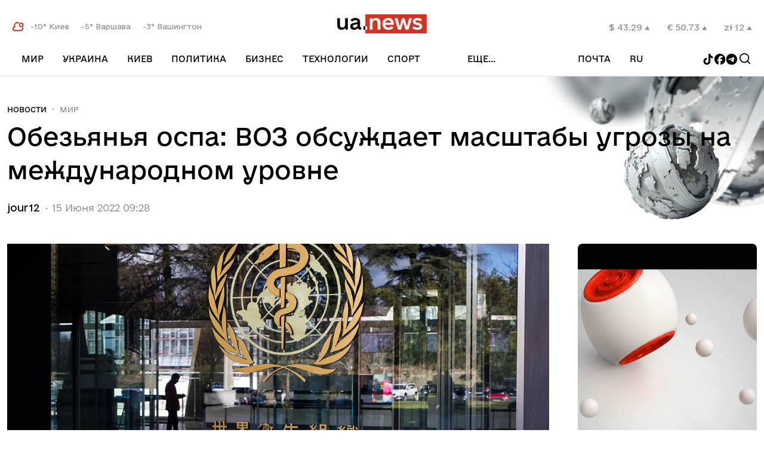

--- FILE ---
content_type: text/html; charset=UTF-8
request_url: https://ua.news/ru/world/obezyanya-ospa-voz-obsuzhdaet-masshtaby-ugrozy-na-mezhdunarodnom-urovne
body_size: 13750
content:
<!DOCTYPE html>
<html lang="ru">
<head>
    <meta charset="UTF-8">
    <title>Обезьянья оспа: ВОЗ обсуждает масштабы угрозы на международном уровне | UA.NEWS</title>
    <meta http-equiv="X-UA-Compatible" content="IE=edge,chrome=1">
    <meta name="viewport" content="width=device-width,initial-scale=1">
    <link rel="preconnect" href="https://fonts.googleapis.com">
    <link rel="preconnect" href="https://fonts.gstatic.com" crossorigin>
    <link rel="preload" href="https://fonts.googleapis.com/css2?family=Merriweather:ital,wght@0,300;0,400;0,700;0,900;1,300;1,400;1,700;1,900&display=swap" as="style" onload="this.onload=null;this.rel='stylesheet'">
    <noscript><link rel="stylesheet" href="https://fonts.googleapis.com/css2?family=Merriweather:ital,wght@0,300;0,400;0,700;0,900;1,300;1,400;1,700;1,900&display=swap"></noscript>
    <meta name="msapplication-TileColor" content="#ac1212">
    <link rel="icon" href="https://cdn-cabinet.ua.news/assets-front/favicon.ico?ver=4" type="image/x-icon">
    <link rel="shortcut icon" href="https://cdn-cabinet.ua.news/assets-front/favicon.ico?ver=4" type="image/x-icon">
    <link rel="shortlink" href="https://ua.news/ru/world/569821">
        <meta name="theme-color" content="#ffffff">
    <meta name="description" content="Всемирная организация здравоохранения проведет 23 июня экстренное совещание, чтобы определить, следует ли считать глобальную вспышку оспы обезьян чрезвычайной ситуацией международного уровня в здравоохранении. Об этом сообщает MedicalXPress." />
    <link rel="canonical" href="https://ua.news/ru/world/obezyanya-ospa-voz-obsuzhdaet-masshtaby-ugrozy-na-mezhdunarodnom-urovne"/>
      


            <meta property="og:locale" content="ru_RU" />
        <meta property="og:url" content="https://ua.news/ru/world/obezyanya-ospa-voz-obsuzhdaet-masshtaby-ugrozy-na-mezhdunarodnom-urovne" />
        <meta property="og:site_name" content="UA.NEWS" />
        <meta property="fb:app_id" content="2064578687196173" />
        <meta property="og:type" content="article" />
        <meta property="og:title" content="Обезьянья оспа: ВОЗ обсуждает масштабы угрозы на международном уровне" />
        <meta property="og:description" content="Всемирная организация здравоохранения проведет 23 июня экстренное совещание, чтобы определить, следует ли считать глобальную вспышку оспы обезьян чрезвычайной ситуацией международного уровня в здравоохранении. Об этом сообщает MedicalXPress." />
        <meta property="article:section" content="Мир" />
        <meta property="article:published_time" content="2022-06-15 09:28:58" />
        <meta property="article:modified_time" content="2022-06-15 09:28:58" />
        <meta property="og:updated_time" content="2022-06-15 09:28:58" />
        <meta property="og:image" content="https://cdn-cabinet.ua.news/wp-content/uploads/ogimages/ru_531438_obezyanya-ospa-voz-obsuzhdaet-masshtaby-ugrozy-na-mezhdunarodnom-urovne.jpg" />
        <meta property="og:secure_url" content="https://cdn-cabinet.ua.news/wp-content/uploads/ogimages/ru_531438_obezyanya-ospa-voz-obsuzhdaet-masshtaby-ugrozy-na-mezhdunarodnom-urovne.jpg" />
        <meta property="og:image:width" content="1200" />
        <meta property="og:image:height" content="630" />
                <link hreflang="uk" href="https://ua.news/ua/world/obezyanya-ospa-voz-obsuzhdaet-masshtaby-ugrozy-na-mezhdunarodnom-urovne" rel="alternate" />
    <link hreflang="ru" href="https://ua.news/ru/world/obezyanya-ospa-voz-obsuzhdaet-masshtaby-ugrozy-na-mezhdunarodnom-urovne" rel="alternate" />
        <link hreflang="x-default" href="https://ua.news/ua/world/obezyanya-ospa-voz-obsuzhdaet-masshtaby-ugrozy-na-mezhdunarodnom-urovne" rel="alternate" />
    <link rel="preload" href="https://cdn-cabinet.ua.news/assets-front/fonts/e-UkraineRegular/e-Ukraine%20Regular.woff2?1" as="font" type="font/woff2" crossorigin="anonymous">
    <link rel="preload" href="https://cdn-cabinet.ua.news/assets-front/css/styles.css?v1.34" as="style">
    <link href="https://cdn-cabinet.ua.news/assets-front/css/styles.css?v1.34" rel="stylesheet">
    
    
    <!-- Google Tag Manager -->
    <script>(function(w,d,s,l,i){w[l]=w[l]||[];w[l].push({'gtm.start':
                new Date().getTime(),event:'gtm.js'});var f=d.getElementsByTagName(s)[0],
            j=d.createElement(s),dl=l!='dataLayer'?'&l='+l:'';j.async=true;j.src=
            'https://www.googletagmanager.com/gtm.js?id='+i+dl;f.parentNode.insertBefore(j,f);
        })(window,document,'script','dataLayer','GTM-PW8N3W5');</script>
    <!-- End Google Tag Manager -->
    <script>
        !function(f,b,e,v,n,t,s) {if(f.fbq)return;n=f.fbq=function(){n.callMethod?
            n.callMethod.apply(n,arguments):n.queue.push(arguments)};
            if(!f._fbq)f._fbq=n;n.push=n;n.loaded=!0;n.version='2.0';
            n.queue=[];t=b.createElement(e);t.async=!0;
            t.src=v;s=b.getElementsByTagName(e)[0];
            s.parentNode.insertBefore(t,s)}(window, document,'script',
            'https://connect.facebook.net/en_US/fbevents.js');
        fbq('init', '931298925878826');
        fbq('track', 'PageView');
    </script>
    <noscript><img height="1" width="1" style="display:none"
                   src="https://www.facebook.com/tr?id=931298925878826&ev=PageView&noscript=1"
        /></noscript>
        
    <script src="https://jsc.idealmedia.io/site/989380.js" async></script>
</head>
<body class="root-wrapper">
 


<div id="mob-menu" class="mob__menu--wrapper" onclick="closeMenu()">

    <div class="mob__menu--content"   onclick="event.stopImmediatePropagation()">
        <div class="languge--switcher mobile">
            <ul class="langs--list">

                                    <li>
                        <a href="https://ua.news/ua/world/obezyanya-ospa-voz-obsuzhdaet-masshtaby-ugrozy-na-mezhdunarodnom-urovne" >
                            <button type="button" class="menu-icon lang--btn ">ua</button>
                        </a>
                    </li>
                                    <li>
                        <a href="https://ua.news/ru/world/obezyanya-ospa-voz-obsuzhdaet-masshtaby-ugrozy-na-mezhdunarodnom-urovne" >
                            <button type="button" class="menu-icon lang--btn active">ru</button>
                        </a>
                    </li>
                
            </ul>
        </div>
        <div class="hr"></div>
        <div class="languge--switcher mobile">
            <ul class="langs--list mobile-email-control">
                <li class="inactive-post">
                    Почта:
                </li>
                <li>
                    <a href="https://webmail.ua.news/login?username=%40mail.ua.news" target="_blank" class="site__link">
                        Вход
                    </a>
                </li>
                <li>
                    <a href="/ru/mail/sign-up" class="site__link">
                        Реестрация
                    </a>
                </li>
            </ul>
        </div>
        <div class="hr"></div>
        <ul class="mob__menu--content--list" >
                           <li class=""><a href="/ru/world/">Мир</a></li>
                                           <li class="has-submenu-mobile"><a href="/ru/ukraine/">Украина</a></li>
                                    <li class="submenu-item-mobile"><a href="/ru/war-vs-rf/" class="site__link">Война с РФ </a></li>
                                    <li class="submenu-item-mobile"><a href="/ru/rozsliduvannia/" class="site__link">Расследования </a></li>
                                    <li class="submenu-item-mobile"><a href="/ru/vidkriti-pitannia/" class="site__link">Открытые вопросы </a></li>
                                    <li class="submenu-item-mobile"><a href="/ru/mista-shcho-vistoiali/" class="site__link">Города, которые выстояли </a></li>
                                           <li class=""><a href="/ru/capital/">Киев</a></li>
                                           <li class=""><a href="/ru/politika/">Политика</a></li>
                                           <li class="has-submenu-mobile"><a href="/ru/money/">Бизнес</a></li>
                                    <li class="submenu-item-mobile"><a href="/ru/playinukraine/" class="site__link">Игорный бизнес </a></li>
                                    <li class="submenu-item-mobile"><a href="/ru/agro/" class="site__link">Агро </a></li>
                                    <li class="submenu-item-mobile"><a href="/ru/energetika/" class="site__link">Энергетика </a></li>
                                    <li class="submenu-item-mobile"><a href="/ru/it-ta-telekom/" class="site__link">IT и Телеком </a></li>
                                    <li class="submenu-item-mobile"><a href="/ru/farmatsevtika/" class="site__link">Фармацевтика </a></li>
                                    <li class="submenu-item-mobile"><a href="/ru/logistika-ta-transport/" class="site__link">Логистика и транспорт </a></li>
                                    <li class="submenu-item-mobile"><a href="/ru/metalurgiia/" class="site__link">Металлургия </a></li>
                                    <li class="submenu-item-mobile"><a href="/ru/analitika/" class="site__link">Аналитика </a></li>
                                    <li class="submenu-item-mobile"><a href="/ru/finansi/" class="site__link">Финансы </a></li>
                                    <li class="submenu-item-mobile"><a href="/ru/nerukhomist/" class="site__link">Недвижимость </a></li>
                                           <li class=""><a href="/ru/technologies/">Технологии</a></li>
                                           <li class="has-submenu-mobile"><a href="/ru/sport/">Спорт</a></li>
                                    <li class="submenu-item-mobile"><a href="/ru/kibersport/" class="site__link">Киберспорт </a></li>
                                           <li class="has-submenu-mobile"><a href="/ru/rrozhittia/">рrоЖизнь</a></li>
                                    <li class="submenu-item-mobile"><a href="/ru/culture/" class="site__link">Культура </a></li>
                                    <li class="submenu-item-mobile"><a href="/ru/health/" class="site__link">Здоровье </a></li>
                                    <li class="submenu-item-mobile"><a href="/ru/krasa/" class="site__link">Красота </a></li>
                                    <li class="submenu-item-mobile"><a href="/ru/znamenitosti/" class="site__link">Знаменитости </a></li>
                                    <li class="submenu-item-mobile"><a href="/ru/avtosvit/" class="site__link">Автомир </a></li>
                                    <li class="submenu-item-mobile"><a href="/ru/podorozhi/" class="site__link">Путешествия </a></li>
                            
        </ul>
    </div>
</div>
 <div id="search">
    <div class="search__wrapper">
        <button type="button" class="menu-icon menu--toogler-btn search-close" onclick="searchToogle()"></button>

        <div class="site__logo">
	    <img src="https://cdn-cabinet.ua.news/assets-front/images/logo_ua.news.png" alt="ua.news"/>
        </div>

        <div class="search-form__wrapper">
            <form class="search-form" method="post" id="searchform" action="/ru/search">
                <input  type="text" id="searchvalue" placeholder="Поиск по сайту" name="search"/>
                <input type="hidden" name="token" value=""/>
                <button type="button" onclick="getResults()"></button>
            </form>
        </div>
    </div>
</div>
 
<header class="site__header">

    <div class="site__container">
        <div class="top">
            <button type="button" class="menu-icon menu--toogler-btn" id="menu--toogler" aria-label="menu-toggle-button"></button>
            <div class="weather-block weather-block-lg">
                <svg width="20" height="17" viewBox="0 0 20 17" fill="none" xmlns="http://www.w3.org/2000/svg">
                    <path d="M18.25 10.1333C18.475 11.5249 18.0834 13.0166 16.8917 14.0666C16.0667 14.8249 14.9834 15.2416 13.8584 15.2333H4.6167C0.725033 14.9499 0.7167 9.28328 4.6167 8.99994H4.65837C2.83337 3.89161 7.57503 0.89161 11.15 2.04161" stroke="#D23223" stroke-width="2" stroke-miterlimit="10" stroke-linecap="round" stroke-linejoin="round"/>
                    <path d="M18.3084 5.58366C18.3084 6.50033 17.8834 7.32533 17.2084 7.85866C16.7168 8.25866 16.0751 8.50033 15.3918 8.50033C13.7834 8.50033 12.4751 7.19199 12.4751 5.58366C12.4751 4.78366 12.8001 4.05866 13.3334 3.53366V3.52533C13.8584 2.99199 14.5918 2.66699 15.3918 2.66699C17.0001 2.66699 18.3084 3.97533 18.3084 5.58366Z" stroke="#D23223" stroke-width="2" stroke-miterlimit="10" stroke-linecap="round" stroke-linejoin="round"/>
                </svg>

                                    <span>
                         -10&deg; Киев
                    </span>
                                    <span>
                         -5&deg; Варшава
                    </span>
                                    <span>
                         -3&deg; Вашингтон
                    </span>
                            </div>
            <a href="/ru/" class="site__logo">
<img  alt="ua.news" src="https://cdn-cabinet.ua.news/assets-front/images/logo_ua.news.png" height="32" width="150"/>
            </a>
            <button type="button" class="menu-icon search--toogler--btn mobile" aria-label="Search" onclick="searchToogle()">
                <svg width="24" height="24" viewBox="0 0 24 24" fill="none" xmlns="http://www.w3.org/2000/svg">
                    <path fill-rule="evenodd" clip-rule="evenodd" d="M4.80001 11.1C4.80001 7.62063 7.62063 4.80001 11.1 4.80001C14.5795 4.80001 17.4001 7.62063 17.4001 11.1C17.4001 12.7971 16.7291 14.3374 15.6379 15.4702C15.6068 15.494 15.577 15.5202 15.5486 15.5486C15.5202 15.577 15.494 15.6068 15.4702 15.6379C14.3374 16.7291 12.7971 17.4001 11.1 17.4001C7.62063 17.4001 4.80001 14.5795 4.80001 11.1ZM16.156 17.4288C14.7703 18.5372 13.0126 19.2001 11.1 19.2001C6.62651 19.2001 3 15.5736 3 11.1C3 6.62651 6.62651 3 11.1 3C15.5736 3 19.2001 6.62651 19.2001 11.1C19.2001 13.0126 18.5372 14.7703 17.4288 16.156L20.7364 19.4636C21.0879 19.8151 21.0879 20.3849 20.7364 20.7364C20.3849 21.0879 19.8151 21.0879 19.4636 20.7364L16.156 17.4288Z" fill="black"/>
                </svg>
            </button>
            <div class="rates-block rates-block-lg">
                                    <span>
                        $ 43.29
                                                    <svg width="9" height="8" viewBox="0 0 9 8" fill="none" xmlns="http://www.w3.org/2000/svg">
                                <path d="M0.128774 7.12877L4.37132 0.628679L8.61405 7.12877L4.37141 7.12877L0.128774 7.12877Z" fill="#929292"/>
                            </svg>
                                                                    </span>
                                    <span>
                        € 50.73
                                                    <svg width="9" height="8" viewBox="0 0 9 8" fill="none" xmlns="http://www.w3.org/2000/svg">
                                <path d="M0.128774 7.12877L4.37132 0.628679L8.61405 7.12877L4.37141 7.12877L0.128774 7.12877Z" fill="#929292"/>
                            </svg>
                                                                    </span>
                                    <span>
                        zł 12
                                                    <svg width="9" height="8" viewBox="0 0 9 8" fill="none" xmlns="http://www.w3.org/2000/svg">
                                <path d="M0.128774 7.12877L4.37132 0.628679L8.61405 7.12877L4.37141 7.12877L0.128774 7.12877Z" fill="#929292"/>
                            </svg>
                                                                    </span>
                            </div>
        </div>
        <nav class="bottom">
            <div id="navbar" class="collapse navbar-collapse">
                <ul id="teleporter">
                                           <li class="">
                            <a href="/ru/world/" class="site__link">Мир </a>
                                                    </li>
                                           <li class="has-submenu">
                            <a href="/ru/ukraine/" class="site__link">Украина </a>
                                                            <div class="submenu-container">
                                    <div class="submenu-expandable">
                                                                                <a href="/ru/war-vs-rf/" class="site__link">Война с РФ </a>
                                                                                <a href="/ru/rozsliduvannia/" class="site__link">Расследования </a>
                                                                                <a href="/ru/vidkriti-pitannia/" class="site__link">Открытые вопросы </a>
                                                                                <a href="/ru/mista-shcho-vistoiali/" class="site__link">Города, которые выстояли </a>
                                                                            </div>
                                </div>
                                                    </li>
                                           <li class="">
                            <a href="/ru/capital/" class="site__link">Киев </a>
                                                    </li>
                                           <li class="">
                            <a href="/ru/politika/" class="site__link">Политика </a>
                                                    </li>
                                           <li class="has-submenu">
                            <a href="/ru/money/" class="site__link">Бизнес </a>
                                                            <div class="submenu-container">
                                    <div class="submenu-expandable">
                                                                                <a href="/ru/playinukraine/" class="site__link">Игорный бизнес </a>
                                                                                <a href="/ru/agro/" class="site__link">Агро </a>
                                                                                <a href="/ru/energetika/" class="site__link">Энергетика </a>
                                                                                <a href="/ru/it-ta-telekom/" class="site__link">IT и Телеком </a>
                                                                                <a href="/ru/farmatsevtika/" class="site__link">Фармацевтика </a>
                                                                                <a href="/ru/logistika-ta-transport/" class="site__link">Логистика и транспорт </a>
                                                                                <a href="/ru/metalurgiia/" class="site__link">Металлургия </a>
                                                                                <a href="/ru/analitika/" class="site__link">Аналитика </a>
                                                                                <a href="/ru/finansi/" class="site__link">Финансы </a>
                                                                                <a href="/ru/nerukhomist/" class="site__link">Недвижимость </a>
                                                                            </div>
                                </div>
                                                    </li>
                                           <li class="">
                            <a href="/ru/technologies/" class="site__link">Технологии </a>
                                                    </li>
                                           <li class="has-submenu">
                            <a href="/ru/sport/" class="site__link">Спорт </a>
                                                            <div class="submenu-container">
                                    <div class="submenu-expandable">
                                                                                <a href="/ru/kibersport/" class="site__link">Киберспорт </a>
                                                                            </div>
                                </div>
                                                    </li>
                                           <li class="has-submenu">
                            <a href="/ru/rrozhittia/" class="site__link">рrоЖизнь </a>
                                                            <div class="submenu-container">
                                    <div class="submenu-expandable">
                                                                                <a href="/ru/culture/" class="site__link">Культура </a>
                                                                                <a href="/ru/health/" class="site__link">Здоровье </a>
                                                                                <a href="/ru/krasa/" class="site__link">Красота </a>
                                                                                <a href="/ru/znamenitosti/" class="site__link">Знаменитости </a>
                                                                                <a href="/ru/avtosvit/" class="site__link">Автомир </a>
                                                                                <a href="/ru/podorozhi/" class="site__link">Путешествия </a>
                                                                            </div>
                                </div>
                                                    </li>
                    

                </ul>

                <div class="collapse__menu--widget" id="receiver-container">
                    <button type="button" class="collapse__menu--btn">
                        еще...                    </button>
                    <ul id="receiver" class="collapse__menu--list">

                    </ul>
                </div>

                <div class="side__btns">

                    <div class="collapse__menu--widget mail-link-header">
                        <button type="button" class="collapse__menu--btn collapse__post--btn">
                            Почта
                        </button>
                        <ul class="collapse__menu--list collapse__post--list">
                            <li>
                                <a href="https://webmail.ua.news/login?username=%40mail.ua.news" target="_blank" class="site__link">
                                    Вход
                                </a>
                            </li>
                            <li>
                                <a href="/ru/mail/sign-up" class="site__link">
                                    Реестрация
                                </a>
                            </li>
                        </ul>
                    </div>
                    <div class="languge--switcher desctope">
                        <ul class="langs--list">

                                                                                                                    <div class="collapse__menu--widget">
                                <button type="button" class="collapse__menu--btn collapse__lang--btn">
                                    ru
                                </button>
                                <ul class="collapse__menu--list collapse__lang--list">
                                                                            <li>
                                            <a href="https://ua.news/ua/world/obezyanya-ospa-voz-obsuzhdaet-masshtaby-ugrozy-na-mezhdunarodnom-urovne" >
                                                <button type="button" class="menu-icon lang--btn ">ua</button>
                                            </a>
                                        </li>
                                                                            <li>
                                            <a href="https://ua.news/ru/world/obezyanya-ospa-voz-obsuzhdaet-masshtaby-ugrozy-na-mezhdunarodnom-urovne" >
                                                <button type="button" class="menu-icon lang--btn active">ru</button>
                                            </a>
                                        </li>
                                                                    </ul>
                            </div>
                        </ul>
                    </div>
                    <button type="button" class="menu-icon search--toogler--btn mobile" aria-label="Search" onclick="searchToogle()">
                        <svg width="24" height="24" viewBox="0 0 24 24" fill="none" xmlns="http://www.w3.org/2000/svg">
                            <path fill-rule="evenodd" clip-rule="evenodd" d="M4.80001 11.1C4.80001 7.62063 7.62063 4.80001 11.1 4.80001C14.5795 4.80001 17.4001 7.62063 17.4001 11.1C17.4001 12.7971 16.7291 14.3374 15.6379 15.4702C15.6068 15.494 15.577 15.5202 15.5486 15.5486C15.5202 15.577 15.494 15.6068 15.4702 15.6379C14.3374 16.7291 12.7971 17.4001 11.1 17.4001C7.62063 17.4001 4.80001 14.5795 4.80001 11.1ZM16.156 17.4288C14.7703 18.5372 13.0126 19.2001 11.1 19.2001C6.62651 19.2001 3 15.5736 3 11.1C3 6.62651 6.62651 3 11.1 3C15.5736 3 19.2001 6.62651 19.2001 11.1C19.2001 13.0126 18.5372 14.7703 17.4288 16.156L20.7364 19.4636C21.0879 19.8151 21.0879 20.3849 20.7364 20.7364C20.3849 21.0879 19.8151 21.0879 19.4636 20.7364L16.156 17.4288Z" fill="black"/>
                        </svg>
                    </button>
                </div>
<div class="social-group">
                    <a href="https://www.tiktok.com/@ua.news_official?_t=ZM-8uOhfbFtP1B&_r=1" target="_blank">
    <svg width="19" height="19" viewBox="0 0 19 19" fill="none" xmlns="http://www.w3.org/2000/svg">
        <g clip-path="url(#clip0_2133_6699)">
            <path d="M13.1643 0H10.0455V12.6055C10.0455 14.1075 8.84597 15.3412 7.35321 15.3412C5.86045 15.3412 4.66091 14.1075 4.66091 12.6055C4.66091 11.1304 5.83379 9.9235 7.27325 9.86988V6.70509C4.10113 6.75871 1.54211 9.3603 1.54211 12.6055C1.54211 15.8777 4.15444 18.506 7.37988 18.506C10.6053 18.506 13.2176 15.8508 13.2176 12.6055V6.14184C14.3905 7.00011 15.8299 7.50969 17.3493 7.53653V4.37171C15.0036 4.29125 13.1643 2.36019 13.1643 0Z" fill="black"/>
        </g>
        <defs>
            <clipPath id="clip0_2133_6699">
                <rect width="18.506" height="18.506" fill="white"/>
            </clipPath>
        </defs>
    </svg>
</a>
<a href="https://www.facebook.com/News.Ukrainian" target="_blank">
    <svg width="20" height="19" viewBox="0 0 20 19" fill="none" xmlns="http://www.w3.org/2000/svg">
        <g clip-path="url(#clip0_2133_6702)">
            <path d="M10.0891 0C4.97882 0 0.83606 4.14276 0.83606 9.25301C0.83606 13.5923 3.82367 17.2335 7.85391 18.2336V12.0807H5.94594V9.25301H7.85391V8.03457C7.85391 4.88522 9.27925 3.42546 12.3712 3.42546C12.9575 3.42546 13.969 3.54057 14.3828 3.65531V6.21839C14.1645 6.19545 13.7851 6.18397 13.3139 6.18397C11.7968 6.18397 11.2105 6.75877 11.2105 8.25295V9.25301H14.2329L13.7137 12.0807H11.2105V18.4383C15.7923 17.885 19.3425 13.9839 19.3425 9.25301C19.3421 4.14276 15.1993 0 10.0891 0Z" fill="black"/>
        </g>
        <defs>
            <clipPath id="clip0_2133_6702">
                <rect width="18.506" height="18.506" fill="white" transform="translate(0.83606)"/>
            </clipPath>
        </defs>
    </svg>
</a>
<a href="https://t.me/uanewsstream" target="_blank">
    <svg width="20" height="19" viewBox="0 0 20 19" fill="none" xmlns="http://www.w3.org/2000/svg">
        <g clip-path="url(#clip0_2133_6704)">
            <path fill-rule="evenodd" clip-rule="evenodd" d="M19.0141 9.25301C19.0141 14.3633 14.8714 18.506 9.76107 18.506C4.65077 18.506 0.508057 14.3633 0.508057 9.25301C0.508057 4.14271 4.65077 0 9.76107 0C14.8714 0 19.0141 4.14271 19.0141 9.25301ZM10.0927 6.83098C9.19266 7.20532 7.39394 7.9801 4.6965 9.15533C4.25848 9.32952 4.02903 9.49992 4.00814 9.66655C3.97284 9.94814 4.32547 10.059 4.80567 10.21C4.87099 10.2306 4.93867 10.2518 5.00806 10.2744C5.4805 10.428 6.11602 10.6076 6.4464 10.6148C6.74609 10.6212 7.08057 10.4977 7.44985 10.2441C9.97015 8.54284 11.2711 7.68294 11.3528 7.6644C11.4104 7.65132 11.4903 7.63488 11.5444 7.68296C11.5985 7.73105 11.5932 7.82212 11.5875 7.84656C11.5525 7.99548 10.1683 9.28239 9.45196 9.94836C9.22864 10.156 9.07023 10.3032 9.03785 10.3369C8.96531 10.4122 8.89138 10.4835 8.82033 10.552C8.38142 10.9751 8.05228 11.2924 8.83855 11.8105C9.21641 12.0595 9.51877 12.2654 9.82041 12.4709C10.1498 12.6952 10.4784 12.919 10.9035 13.1976C11.0118 13.2686 11.1153 13.3424 11.216 13.4142C11.5994 13.6875 11.9438 13.933 12.3693 13.8939C12.6166 13.8711 12.872 13.6386 13.0017 12.9452C13.3082 11.3065 13.9108 7.75592 14.05 6.2928C14.0622 6.16461 14.0469 6.00056 14.0345 5.92854C14.0222 5.85652 13.9965 5.75391 13.9028 5.67796C13.792 5.588 13.6208 5.56903 13.5443 5.57038C13.1963 5.57651 12.6623 5.76217 10.0927 6.83098Z" fill="black"/>
        </g>
        <defs>
            <clipPath id="clip0_2133_6704">
                <rect width="18.506" height="18.506" fill="white" transform="translate(0.508057)"/>
            </clipPath>
        </defs>
    </svg>

</a>
                <button type="button" class="menu-icon search--toogler--btn" aria-label="Search" onclick="searchToogle()">
                    <svg width="24" height="24" viewBox="0 0 24 24" fill="none" xmlns="http://www.w3.org/2000/svg">
                        <path fill-rule="evenodd" clip-rule="evenodd" d="M4.80001 11.1C4.80001 7.62063 7.62063 4.80001 11.1 4.80001C14.5795 4.80001 17.4001 7.62063 17.4001 11.1C17.4001 12.7971 16.7291 14.3374 15.6379 15.4702C15.6068 15.494 15.577 15.5202 15.5486 15.5486C15.5202 15.577 15.494 15.6068 15.4702 15.6379C14.3374 16.7291 12.7971 17.4001 11.1 17.4001C7.62063 17.4001 4.80001 14.5795 4.80001 11.1ZM16.156 17.4288C14.7703 18.5372 13.0126 19.2001 11.1 19.2001C6.62651 19.2001 3 15.5736 3 11.1C3 6.62651 6.62651 3 11.1 3C15.5736 3 19.2001 6.62651 19.2001 11.1C19.2001 13.0126 18.5372 14.7703 17.4288 16.156L20.7364 19.4636C21.0879 19.8151 21.0879 20.3849 20.7364 20.7364C20.3849 21.0879 19.8151 21.0879 19.4636 20.7364L16.156 17.4288Z" fill="black"/>
                    </svg>
                </button>
               </div>

            </div>



        </nav>
    </div>
</header>
<div class="rates-block rates-block-sm">
            <span>
                        $ 43.29
                            <svg width="9" height="8" viewBox="0 0 9 8" fill="none" xmlns="http://www.w3.org/2000/svg">
                                <path d="M0.128774 7.12877L4.37132 0.628679L8.61405 7.12877L4.37141 7.12877L0.128774 7.12877Z" fill="#929292"/>
                            </svg>
                                            </span>
            <span>
                        € 50.73
                            <svg width="9" height="8" viewBox="0 0 9 8" fill="none" xmlns="http://www.w3.org/2000/svg">
                                <path d="M0.128774 7.12877L4.37132 0.628679L8.61405 7.12877L4.37141 7.12877L0.128774 7.12877Z" fill="#929292"/>
                            </svg>
                                            </span>
            <span>
                        zł 12
                            <svg width="9" height="8" viewBox="0 0 9 8" fill="none" xmlns="http://www.w3.org/2000/svg">
                                <path d="M0.128774 7.12877L4.37132 0.628679L8.61405 7.12877L4.37141 7.12877L0.128774 7.12877Z" fill="#929292"/>
                            </svg>
                                            </span>
    </div>
<div class="weather-block weather-block-sm">
    <svg width="20" height="17" viewBox="0 0 20 17" fill="none" xmlns="http://www.w3.org/2000/svg">
        <path d="M18.25 10.1333C18.475 11.5249 18.0834 13.0166 16.8917 14.0666C16.0667 14.8249 14.9834 15.2416 13.8584 15.2333H4.6167C0.725033 14.9499 0.7167 9.28328 4.6167 8.99994H4.65837C2.83337 3.89161 7.57503 0.89161 11.15 2.04161" stroke="#D23223" stroke-width="2" stroke-miterlimit="10" stroke-linecap="round" stroke-linejoin="round"/>
        <path d="M18.3084 5.58366C18.3084 6.50033 17.8834 7.32533 17.2084 7.85866C16.7168 8.25866 16.0751 8.50033 15.3918 8.50033C13.7834 8.50033 12.4751 7.19199 12.4751 5.58366C12.4751 4.78366 12.8001 4.05866 13.3334 3.53366V3.52533C13.8584 2.99199 14.5918 2.66699 15.3918 2.66699C17.0001 2.66699 18.3084 3.97533 18.3084 5.58366Z" stroke="#D23223" stroke-width="2" stroke-miterlimit="10" stroke-linecap="round" stroke-linejoin="round"/>
    </svg>
            <span>
             -10&deg; Киев
        </span>
            <span>
             -5&deg; Варшава
        </span>
            <span>
             -3&deg; Вашингтон
        </span>
    </div>
<div class="social-group social-group-sm">
    <div class="social-group">
        <a href="https://www.tiktok.com/@ua.news_official?_t=ZM-8uOhfbFtP1B&_r=1" target="_blank">
    <svg width="19" height="19" viewBox="0 0 19 19" fill="none" xmlns="http://www.w3.org/2000/svg">
        <g clip-path="url(#clip0_2133_6699)">
            <path d="M13.1643 0H10.0455V12.6055C10.0455 14.1075 8.84597 15.3412 7.35321 15.3412C5.86045 15.3412 4.66091 14.1075 4.66091 12.6055C4.66091 11.1304 5.83379 9.9235 7.27325 9.86988V6.70509C4.10113 6.75871 1.54211 9.3603 1.54211 12.6055C1.54211 15.8777 4.15444 18.506 7.37988 18.506C10.6053 18.506 13.2176 15.8508 13.2176 12.6055V6.14184C14.3905 7.00011 15.8299 7.50969 17.3493 7.53653V4.37171C15.0036 4.29125 13.1643 2.36019 13.1643 0Z" fill="black"/>
        </g>
        <defs>
            <clipPath id="clip0_2133_6699">
                <rect width="18.506" height="18.506" fill="white"/>
            </clipPath>
        </defs>
    </svg>
</a>
<a href="https://www.facebook.com/News.Ukrainian" target="_blank">
    <svg width="20" height="19" viewBox="0 0 20 19" fill="none" xmlns="http://www.w3.org/2000/svg">
        <g clip-path="url(#clip0_2133_6702)">
            <path d="M10.0891 0C4.97882 0 0.83606 4.14276 0.83606 9.25301C0.83606 13.5923 3.82367 17.2335 7.85391 18.2336V12.0807H5.94594V9.25301H7.85391V8.03457C7.85391 4.88522 9.27925 3.42546 12.3712 3.42546C12.9575 3.42546 13.969 3.54057 14.3828 3.65531V6.21839C14.1645 6.19545 13.7851 6.18397 13.3139 6.18397C11.7968 6.18397 11.2105 6.75877 11.2105 8.25295V9.25301H14.2329L13.7137 12.0807H11.2105V18.4383C15.7923 17.885 19.3425 13.9839 19.3425 9.25301C19.3421 4.14276 15.1993 0 10.0891 0Z" fill="black"/>
        </g>
        <defs>
            <clipPath id="clip0_2133_6702">
                <rect width="18.506" height="18.506" fill="white" transform="translate(0.83606)"/>
            </clipPath>
        </defs>
    </svg>
</a>
<a href="https://t.me/uanewsstream" target="_blank">
    <svg width="20" height="19" viewBox="0 0 20 19" fill="none" xmlns="http://www.w3.org/2000/svg">
        <g clip-path="url(#clip0_2133_6704)">
            <path fill-rule="evenodd" clip-rule="evenodd" d="M19.0141 9.25301C19.0141 14.3633 14.8714 18.506 9.76107 18.506C4.65077 18.506 0.508057 14.3633 0.508057 9.25301C0.508057 4.14271 4.65077 0 9.76107 0C14.8714 0 19.0141 4.14271 19.0141 9.25301ZM10.0927 6.83098C9.19266 7.20532 7.39394 7.9801 4.6965 9.15533C4.25848 9.32952 4.02903 9.49992 4.00814 9.66655C3.97284 9.94814 4.32547 10.059 4.80567 10.21C4.87099 10.2306 4.93867 10.2518 5.00806 10.2744C5.4805 10.428 6.11602 10.6076 6.4464 10.6148C6.74609 10.6212 7.08057 10.4977 7.44985 10.2441C9.97015 8.54284 11.2711 7.68294 11.3528 7.6644C11.4104 7.65132 11.4903 7.63488 11.5444 7.68296C11.5985 7.73105 11.5932 7.82212 11.5875 7.84656C11.5525 7.99548 10.1683 9.28239 9.45196 9.94836C9.22864 10.156 9.07023 10.3032 9.03785 10.3369C8.96531 10.4122 8.89138 10.4835 8.82033 10.552C8.38142 10.9751 8.05228 11.2924 8.83855 11.8105C9.21641 12.0595 9.51877 12.2654 9.82041 12.4709C10.1498 12.6952 10.4784 12.919 10.9035 13.1976C11.0118 13.2686 11.1153 13.3424 11.216 13.4142C11.5994 13.6875 11.9438 13.933 12.3693 13.8939C12.6166 13.8711 12.872 13.6386 13.0017 12.9452C13.3082 11.3065 13.9108 7.75592 14.05 6.2928C14.0622 6.16461 14.0469 6.00056 14.0345 5.92854C14.0222 5.85652 13.9965 5.75391 13.9028 5.67796C13.792 5.588 13.6208 5.56903 13.5443 5.57038C13.1963 5.57651 12.6623 5.76217 10.0927 6.83098Z" fill="black"/>
        </g>
        <defs>
            <clipPath id="clip0_2133_6704">
                <rect width="18.506" height="18.506" fill="white" transform="translate(0.508057)"/>
            </clipPath>
        </defs>
    </svg>

</a>
    </div>
</div>
<main class="background-article background-article-world">

    <article class="post-page">

        <section class="section--top--sm section--bottom--xl">
            <div class="site__container">



                <div class="category__list top">
                    <a href="/ru/news/" class="category__list--link category main" >
                        Новости
                    </a>
                    <a href="/ru/world/" class="category__list--link category" >
                        Мир
                    </a>
                    
                </div>

                <div id="content_news">
                <h1 class="post page__title">
                    Обезьянья оспа: ВОЗ обсуждает масштабы угрозы на международном уровне <!-- 569821 | 531438-->
                </h1>

                <div class="author__container">
                    <a href="/ru/jour12/">
                        <span class="author__container--name">
                          jour12
                        </span>
                    </a>

                    <span class="author__container--pulished">
                             15
                             Июня
                             2022
                             09:28
                        </span>
		    	
                </div>

                <div class="grid--box">
                    <div class="content__box">

                                                <picture class="fluid__wrapper post__image">
                        <img class="image__container" src="https://cdn-cabinet.ua.news/wp-content/uploads/2022/06/756517626025635.jpeg?602947" title="Обезьянья оспа: ВОЗ обсуждает масштабы угрозы на международном уровне" alt="Обезьянья оспа: ВОЗ обсуждает масштабы угрозы на международном уровне"/>

                        </picture>
                        

                        <div class="post__content--container">


                       <!--<a data-mobile-link="https://www.facebook.com/sharer/sharer.php?u=https%3A%2F%2Fv5.ua.news%2Fru%2Fshvejtsaryya-prysoedynylas-k-sedmomu-paketu-sanktsyj-protyv-rossyy%2F" class="icon-fb" onclick="if (!window.__cfRLUnblockHandlers) return false; OpenPopupCenter('https://www.facebook.com/sharer/sharer.php?u=https%3A%2F%2Fv5.ua.news%2Fru%2Fshvejtsaryya-prysoedynylas-k-sedmomu-paketu-sanktsyj-protyv-rossyy%2F','ua.news',600,400)" target="popup" data-cf-modified-1dcf0323fc37c50df14fe857-=""></a>
<a data-mobile-link="https://twitter.com/intent/tweet?text=%D0%A8%D0%B2%D0%B5%D0%B9%D1%86%D0%B0%D1%80%D0%B8%D1%8F+%D0%BF%D1%80%D0%B8%D1%81%D0%BE%D0%B5%D0%B4%D0%B8%D0%BD%D0%B8%D0%BB%D0%B0%D1%81%D1%8C+%D0%BA+%D1%81%D0%B5%D0%B4%D1%8C%D0%BC%D0%BE%D0%BC%D1%83+%D0%BF%D0%B0%D0%BA%D0%B5%D1%82%D1%83+%D1%81%D0%B0%D0%BD%D0%BA%D1%86%D0%B8%D0%B9+%D0%BF%D1%80%D0%BE%D1%82%D0%B8%D0%B2+%D0%A0%D0%BE%D1%81%D1%81%D0%B8%D0%B8&amp;url=https%3A%2F%2Fv5.ua.news%2Fru%2Fshvejtsaryya-prysoedynylas-k-sedmomu-paketu-sanktsyj-protyv-rossyy%2F&amp;via=UaUkrainian" class="icon-tw" onclick="if (!window.__cfRLUnblockHandlers) return false; OpenPopupCenter('https://twitter.com/intent/tweet?text=%D0%A8%D0%B2%D0%B5%D0%B9%D1%86%D0%B0%D1%80%D0%B8%D1%8F+%D0%BF%D1%80%D0%B8%D1%81%D0%BE%D0%B5%D0%B4%D0%B8%D0%BD%D0%B8%D0%BB%D0%B0%D1%81%D1%8C+%D0%BA+%D1%81%D0%B5%D0%B4%D1%8C%D0%BC%D0%BE%D0%BC%D1%83+%D0%BF%D0%B0%D0%BA%D0%B5%D1%82%D1%83+%D1%81%D0%B0%D0%BD%D0%BA%D1%86%D0%B8%D0%B9+%D0%BF%D1%80%D0%BE%D1%82%D0%B8%D0%B2+%D0%A0%D0%BE%D1%81%D1%81%D0%B8%D0%B8&amp;url=https%3A%2F%2Fv5.ua.news%2Fru%2Fshvejtsaryya-prysoedynylas-k-sedmomu-paketu-sanktsyj-protyv-rossyy%2F&amp;via=UaUkrainian','ua.news',600,400)" target="popup" data-cf-modified-1dcf0323fc37c50df14fe857-=""></a>
<a data-mobile-link="fb-messenger://share/?link=https%3A%2F%2Fv5.ua.news%2Fru%2Fshvejtsaryya-prysoedynylas-k-sedmomu-paketu-sanktsyj-protyv-rossyy%2F&amp;app_id=194163594432607" class="icon-mg" onclick="if (!window.__cfRLUnblockHandlers) return false; OpenPopupCenter('https://www.facebook.com/dialog/send?app_id=194163594432607&amp;link=https%3A%2F%2Fv5.ua.news%2Fru%2Fshvejtsaryya-prysoedynylas-k-sedmomu-paketu-sanktsyj-protyv-rossyy%2F&amp;redirect_uri=https%3A%2F%2Fv5.ua.news%2Fru%2Fshvejtsaryya-prysoedynylas-k-sedmomu-paketu-sanktsyj-protyv-rossyy%2F','ua.news',600,400)" target="popup" data-cf-modified-1dcf0323fc37c50df14fe857-=""></a>
-->


<div class="share__widget">

    <div class="share__widget--item tw" role="presentation">

        <a target="_blank" href="https://twitter.com/intent/tweet?text=https%3A%2F%2Fua.news%2Fru%2Fworld%2Fobezyanya-ospa-voz-obsuzhdaet-masshtaby-ugrozy-na-mezhdunarodnom-urovne">


            <svg width="32" height="32" viewBox="0 0 32 32" fill="none" xmlns="http://www.w3.org/2000/svg">
                <svg width="32" height="32" viewBox="0 0 32 32" fill="none" xmlns="http://www.w3.org/2000/svg">
                    <path d="M19.0475 13.5627L30.9621 0H28.1397L17.7899 11.7739L9.5296 0H0L12.4939 17.8059L0 32.0267H2.8224L13.7451 19.5904L22.4704 32.0267H32M3.84107 2.08427H8.17707L28.1376 30.0448H23.8005" fill="#E7E7E7"/>
                </svg>
            </svg>



        </a>
    </div>


    <div class="share__widget--item fb" role="presentation">
        <a href="https://www.facebook.com/sharer/sharer.php?u=https%3A%2F%2Fua.news%2Fru%2Fworld%2Fobezyanya-ospa-voz-obsuzhdaet-masshtaby-ugrozy-na-mezhdunarodnom-urovne" target="_blank">

            <svg width="32" height="32" viewBox="0 0 32 32" fill="none" xmlns="http://www.w3.org/2000/svg">
                <path d="M32 16C32 7.16344 24.8366 0 16 0C7.16344 0 0 7.16344 0 16C0 23.9859 5.85094 30.6053 13.5 31.8056V20.625H9.4375V16H13.5V12.475C13.5 8.465 15.8888 6.25 19.5434 6.25C21.2934 6.25 23.125 6.5625 23.125 6.5625V10.5H21.1075C19.12 10.5 18.5 11.7334 18.5 13V16H22.9375L22.2281 20.625H18.5V31.8056C26.1491 30.6053 32 23.9859 32 16Z" fill="#E7E7E7"/>
            </svg>


        </a>
    </div>

    <div class="share__widget--item tg" role="presentation">
        <a href="https://telegram.me/share/url?url=https%3A%2F%2Fua.news%2Fru%2Fworld%2Fobezyanya-ospa-voz-obsuzhdaet-masshtaby-ugrozy-na-mezhdunarodnom-urovne" target="_blank">

            <svg width="32" height="32" viewBox="0 0 32 32" fill="none" xmlns="http://www.w3.org/2000/svg">
                <path fill-rule="evenodd" clip-rule="evenodd" d="M32 16C32 24.8366 24.8366 32 16 32C7.16344 32 0 24.8366 0 16C0 7.16344 7.16344 0 16 0C24.8366 0 32 7.16344 32 16ZM16.5734 11.8119C15.0171 12.4592 11.9068 13.7989 7.24252 15.8311C6.48511 16.1323 6.08834 16.427 6.05222 16.7151C5.99118 17.202 6.60095 17.3937 7.4313 17.6548C7.54425 17.6903 7.66127 17.7271 7.78125 17.7661C8.59818 18.0317 9.6971 18.3424 10.2684 18.3547C10.7866 18.3659 11.365 18.1523 12.0035 17.7138C16.3615 14.772 18.6112 13.2851 18.7524 13.253C18.8521 13.2304 18.9901 13.202 19.0837 13.2851C19.1772 13.3683 19.168 13.5258 19.1581 13.568C19.0977 13.8255 16.7042 16.0508 15.4655 17.2024C15.0793 17.5614 14.8054 17.816 14.7494 17.8742C14.624 18.0045 14.4962 18.1277 14.3733 18.2461C13.6144 18.9778 13.0452 19.5264 14.4048 20.4224C15.0582 20.8529 15.581 21.209 16.1026 21.5642C16.6722 21.9521 17.2404 22.339 17.9755 22.8209C18.1628 22.9437 18.3416 23.0712 18.5158 23.1954C19.1788 23.668 19.7743 24.0926 20.5101 24.0248C20.9377 23.9855 21.3793 23.5835 21.6036 22.3845C22.1336 19.5509 23.1755 13.4113 23.4163 10.8813C23.4374 10.6596 23.4108 10.376 23.3895 10.2514C23.3682 10.1269 23.3237 9.94948 23.1618 9.81813C22.9701 9.66258 22.6742 9.62978 22.5418 9.63211C21.94 9.64271 21.0167 9.96376 16.5734 11.8119Z" fill="#E7E7E7"/>
            </svg>


        </a>
    </div>

</div>



      			   <div class="page__content--wrapper">
                                                            <p> Всемирная организация здравоохранения проведет 23 июня экстренное совещание, чтобы определить, следует ли считать глобальную вспышку оспы обезьян чрезвычайной ситуацией международного уровня в здравоохранении. Об этом сообщает <a href="https://medicalxpress.com/news/2022-06-monkeypox-international-health-emergency.html" target="_blank" rel="noopener nofollow">MedicalXPress</a>.<br /><br />Глава ВОЗ Тедрос Гебрейесус считает, что «вспышка обезьяньей оспы необычна и вызывает тревогу», и поэтому он решил созвать комитет по чрезвычайным ситуациям, чтобы оценить уровень угрозы.<br /><br />Распространение болезни долгое время ограничивалось Западной и Центральной Африкой, но за последние два месяца были выявлены более 1000 случаев в десятках стран мира.<br /><br />Агентство ООН также работает над изменением названия этой болезни, так как ряд ученых считают, что существует «настоятельная необходимость в недискриминационной и не стигматизирующей номенклатуре обезьяньей оспы», и что обозначение этого вируса как африканского не только неверно, но «также является дискриминационным и стигматизирующим».<br /><br />Хотя оспа обезьян впервые была обнаружена у макак, сейчас считается, что во многих случаях заболевание передается человеку от грызунов.<br /><br /><strong>Читайте также:</strong><br /><br />В <a href="https://ua.news/ru/world/ospa-obezyan-uzhe-na-granitse-s-ukrainoj-podrobnosti">Польше</a> официально подтвержден первый случай обезьяньей оспы.<br /><br />Ранее мы писали, что человек, который <a href="https://ua.news/ru/world/ospa-obezyan-okazalas-opasnee-chem-schytalos-ranee-voz">уже перенес</a> оспу обезьян, не имеет от нее 100% иммунитета, и может заразиться повторно.<br /><br />Также напомним, что в Латвии <a href="https://ua.news/ru/world/ospa-obezyan-v-latvii-zafiksirovali-dva-sluchaya-zabolevaniya">выявлен второй</a> случай заражения оспой обезьян.</p>
                                                        <a class="display-sm" href="/cdn-cgi/l/email-protection#dfbda69faabef1b1baa8acffabbeadb8baabe2" _blank">
                                <video
                                        src="https://cdn-cabinet.ua.news/assets-front/talents.mp4?1"
                                        autoplay
                                        loop
                                        muted
                                        playsinline
                                        style="max-width: 100%!important; border-radius: 8px;"
                                ></video>
                                </a>
                                                                    <a class="display-sm" href="https://ua.news/ua/money/dopomozhy-proyektu-ua-news-kryptodonatom" target="_blank" style="
                                    max-width: 90%; margin:0 auto;
                                "><img src="https://cdn-cabinet.ua.news/uploads/images/usdt-uanews.jpeg"></a>
                                                           <!-- Composite Start -->
                                
                                                                
                                                                                                <div class="r100498"></div>
                                <script data-cfasync="false" src="/cdn-cgi/scripts/5c5dd728/cloudflare-static/email-decode.min.js"></script><script type="text/javascript">(function(){var date=new Date();try{date=new Date(date.toLocaleString('en-US',{timeZone:'Europe/Kiev'}));}catch (e){}var ext=[(date.getFullYear()).toString(),('0'+(date.getMonth()+1).toString()).substr(-2),('0'+(date.getDate()).toString()).substr(-2)].join('');var tag=(function(){var informers=document.getElementsByClassName('r100498'),len=informers.length;return len?informers[len-1]:null;})(),idn=(function(){var i,num,idn='',chars="abcdefghiklmnopqrstuvwxyz",len=Math.floor((Math.random()*2)+4);for (i=0;i<len;i++){num=Math.floor(Math.random()*chars.length);idn +=chars.substring(num,num+1);}return idn;})();var container=document.createElement('div');container.id=idn;tag.appendChild(container);var script=document.createElement('script');script.className='s100498';script.src='https://mediabrama.com/shop/j/100498/?v=1?date='+ ext;script.charset='utf-8';script.dataset.idn=idn;tag.parentNode.insertBefore(script,tag);})();</script>
                                                                <script src="https://cdn.admixer.net/scripts3/loader2.js" async
        data-sender="admixer"
        data-inv="//inv-nets.admixer.net/"
        data-r="always"
        data-bundle="desktop"></script>
<div id="admixer_async_103468042" data-zone="0687d10b-05e5-480f-b044-267773591c9b" data-sender="admixer"></div>
<script>(window.globalAmlAds = window.globalAmlAds || []).push('admixer_async_103468042')</script>
<script src="https://cdn.admixer.net/scripts3/loader2.js" async
        data-sender="admixer"
        data-inv="//inv-nets.admixer.net/"
        data-r="always"
        data-bundle="desktop"></script>
<div id="admixer_async_1736644882" data-zone="c5040982-e122-4dc8-a2b7-e4e9dc6fb899" data-sender="admixer"></div>
<script>(window.globalAmlAds = window.globalAmlAds || []).push('admixer_async_1736644882')</script>
                                <!-- Composite End --> 
                           </div>




                        </div>

                    </div>

               <aside>

    <aside class="promo3">
        <a class="display-lg" href="/cdn-cgi/l/email-protection#9cfee5dce9fdb2f2f9ebefbce8fdeefbf9e8a1" _blank">
        <video
                src="https://cdn-cabinet.ua.news/assets-front/talents.mp4?1"
                autoplay
                loop
                muted
                playsinline
                style="max-width: 100%!important; border-radius: 8px;"
        ></video>
        </a>
    </aside>
          <aside class="promo3">
        <a class="display-lg" href="https://ua.news/ua/money/dopomozhy-proyektu-ua-news-kryptodonatom" target="_blank"><img src="https://cdn-cabinet.ua.news/uploads/images/usdt-uanews.jpeg"></a>
    </aside>
    
    <div class="hero-item__widget">



        <h2 class="section__title">МАТЕРИАЛЫ ПО ТЕМЕ</h2>
        <ul class="news__feed ">



                            <li class="news__feed--item  right--oriented">
                    <div class="right--oriented-text">
                        <div class="category__wrapper">

                            <div class="category__list">
                                <a href="https://ua.news/ru/news/" class=" category main">
                                    Новости
                                </a>
                                <a href="https://ua.news/ru/world/" class=" category">
                                    Мир
                                </a>
                            </div>

                        </div>
                                                    <a href="https://ua.news/ru/world/ukrayina-otrimala-zaproshennia-do-radi-miru-trampa-bloomberg" class="content__wrapper">
                                <h3>
                                    Украина получила приглашение в Совет мира Трампа — Bloomberg
                                </h3>
                            </a>
                        
                    </div>

                    
                                                 <a href="https://ua.news/ru/world/ukrayina-otrimala-zaproshennia-do-radi-miru-trampa-bloomberg" class="content__wrapper">
                                <picture class="fluid__wrapper">
                                    <img src="https://cdn-cabinet.ua.news/uploads/images/24e524524e454e/2066252978_0_0_3062_1722_1920x0_80_0_0_046e1b543833fcd3667db34ea57273c7_300x180.webp" alt="Обезьянья оспа: ВОЗ обсуждает масштабы угрозы на международном уровне" class="image__container">
                                </picture>
                            </a>
                                            
                </li>

                            <li class="news__feed--item  right--oriented">
                    <div class="right--oriented-text">
                        <div class="category__wrapper">

                            <div class="category__list">
                                <a href="https://ua.news/ru/news/" class=" category main">
                                    Новости
                                </a>
                                <a href="https://ua.news/ru/world/" class=" category">
                                    Мир
                                </a>
                            </div>

                        </div>
                                                    <a href="https://ua.news/ru/world/daniia-z-grenlandiieiu-zaprosili-na-ostriv-viiska-nato" class="content__wrapper">
                                <h3>
                                    Дания с Гренландией пригласила на остров войска НАТО
                                </h3>
                            </a>
                        
                    </div>

                    
                                                 <a href="https://ua.news/ru/world/daniia-z-grenlandiieiu-zaprosili-na-ostriv-viiska-nato" class="content__wrapper">
                                <picture class="fluid__wrapper">
                                    <img src="https://cdn-cabinet.ua.news/uploads/images/20260119_visit_mod_de_0009_300x180.webp" alt="Обезьянья оспа: ВОЗ обсуждает масштабы угрозы на международном уровне" class="image__container">
                                </picture>
                            </a>
                                            
                </li>

                            <li class="news__feed--item  right--oriented">
                    <div class="right--oriented-text">
                        <div class="category__wrapper">

                            <div class="category__list">
                                <a href="https://ua.news/ru/news/" class=" category main">
                                    Новости
                                </a>
                                <a href="https://ua.news/ru/world/" class=" category">
                                    Мир
                                </a>
                            </div>

                        </div>
                                                    <a href="https://ua.news/ru/world/briussel-ne-torguvatime-bezpekoiu-ukrayini-cherez-grenlandskii-konflikt" class="content__wrapper">
                                <h3>
                                    Брюссель не будет торговать безопасностью Украины из-за гренландского конфликта
                                </h3>
                            </a>
                        
                    </div>

                    
                                                 <a href="https://ua.news/ru/world/briussel-ne-torguvatime-bezpekoiu-ukrayini-cherez-grenlandskii-konflikt" class="content__wrapper">
                                <picture class="fluid__wrapper">
                                    <img src="https://cdn-cabinet.ua.news/uploads/images/24e524524e454e/1743171696_4060_large_300x180.webp" alt="Обезьянья оспа: ВОЗ обсуждает масштабы угрозы на международном уровне" class="image__container">
                                </picture>
                            </a>
                                            
                </li>

                            <li class="news__feed--item  right--oriented">
                    <div class="right--oriented-text">
                        <div class="category__wrapper">

                            <div class="category__list">
                                <a href="https://ua.news/ru/news/" class=" category main">
                                    Новости
                                </a>
                                <a href="https://ua.news/ru/world/" class=" category">
                                    Мир
                                </a>
                            </div>

                        </div>
                                                    <a href="https://ua.news/ru/world/frantsiia-sklikaie-zustrich-ministriv-g7-dlia-obgovorennia-torgivli-ta-suverenitetu-grenlandiyi" class="content__wrapper">
                                <h3>
                                    Франция созывает встречу министров G7 для обсуждения торговли и суверенитета Гренландии
                                </h3>
                            </a>
                        
                    </div>

                    
                                                 <a href="https://ua.news/ru/world/frantsiia-sklikaie-zustrich-ministriv-g7-dlia-obgovorennia-torgivli-ta-suverenitetu-grenlandiyi" class="content__wrapper">
                                <picture class="fluid__wrapper">
                                    <img src="https://cdn-cabinet.ua.news/uploads/images/25/photo_2026_01_19_11_50_14_300x180.webp" alt="Обезьянья оспа: ВОЗ обсуждает масштабы угрозы на международном уровне" class="image__container">
                                </picture>
                            </a>
                                            
                </li>

                            <li class="news__feed--item  right--oriented">
                    <div class="right--oriented-text">
                        <div class="category__wrapper">

                            <div class="category__list">
                                <a href="https://ua.news/ru/news/" class=" category main">
                                    Новости
                                </a>
                                <a href="https://ua.news/ru/world/" class=" category">
                                    Мир
                                </a>
                            </div>

                        </div>
                                                    <a href="https://ua.news/ru/world/shchonaimenshe-shist-zagiblikh-unaslidok-pozhezhi-v-torgovomu-tsentri-karachi" class="content__wrapper">
                                <h3>
                                    Не менее шести человек погибли при пожаре в торговом центре Карачи
                                </h3>
                            </a>
                        
                    </div>

                    
                                                 <a href="https://ua.news/ru/world/shchonaimenshe-shist-zagiblikh-unaslidok-pozhezhi-v-torgovomu-tsentri-karachi" class="content__wrapper">
                                <picture class="fluid__wrapper">
                                    <img src="https://cdn-cabinet.ua.news/uploads/images/levshevtsov/000_93434nt_1768726413_jpg_300x180.webp" alt="Обезьянья оспа: ВОЗ обсуждает масштабы угрозы на международном уровне" class="image__container">
                                </picture>
                            </a>
                                            
                </li>

                            <li class="news__feed--item  right--oriented">
                    <div class="right--oriented-text">
                        <div class="category__wrapper">

                            <div class="category__list">
                                <a href="https://ua.news/ru/news/" class=" category main">
                                    Новости
                                </a>
                                <a href="https://ua.news/ru/world/" class=" category">
                                    Мир
                                </a>
                            </div>

                        </div>
                                                    <a href="https://ua.news/ru/world/siriiska-armiia-vziala-tabku-ta-naibilshu-dambu-krayini-prosuvaiuchis-do-rakki" class="content__wrapper">
                                <h3>
                                    Сирийская армия взяла Табку и крупнейшую дамбу страны, продвигаясь к Ракке
                                </h3>
                            </a>
                        
                    </div>

                    
                                                 <a href="https://ua.news/ru/world/siriiska-armiia-vziala-tabku-ta-naibilshu-dambu-krayini-prosuvaiuchis-do-rakki" class="content__wrapper">
                                <picture class="fluid__wrapper">
                                    <img src="https://cdn-cabinet.ua.news/uploads/images/levshevtsov/13652468_1768719825_jpg_300x180.webp" alt="Обезьянья оспа: ВОЗ обсуждает масштабы угрозы на международном уровне" class="image__container">
                                </picture>
                            </a>
                                            
                </li>

                            <li class="news__feed--item  right--oriented">
                    <div class="right--oriented-text">
                        <div class="category__wrapper">

                            <div class="category__list">
                                <a href="https://ua.news/ru/news/" class=" category main">
                                    Новости
                                </a>
                                <a href="https://ua.news/ru/world/" class=" category">
                                    Мир
                                </a>
                            </div>

                        </div>
                                                    <a href="https://ua.news/ru/world/zhitel-tabki-mi-bagato-strazhdali-i-spodivaiemosia-na-pokrashchennia-situatsiyi" class="content__wrapper">
                                <h3>
                                    Житель Табки: «Мы много страдали и надеемся на улучшение ситуации»
                                </h3>
                            </a>
                        
                    </div>

                    
                                                 <a href="https://ua.news/ru/world/zhitel-tabki-mi-bagato-strazhdali-i-spodivaiemosia-na-pokrashchennia-situatsiyi" class="content__wrapper">
                                <picture class="fluid__wrapper">
                                    <img src="https://cdn-cabinet.ua.news/uploads/images/levshevtsov/0c550a06_029a_4aa7_88f8_9b59d9d1134f_300x180.webp" alt="Обезьянья оспа: ВОЗ обсуждает масштабы угрозы на международном уровне" class="image__container">
                                </picture>
                            </a>
                                            
                </li>

                    </ul>
    </div>
    <aside>
        
    </aside>

</aside>
                </div>
                </div>
            </div>
        </section>


    </article>
</main>
<script data-cfasync="false" src="/cdn-cgi/scripts/5c5dd728/cloudflare-static/email-decode.min.js"></script><script>var scrollPageNow = "obezyanya-ospa-voz-obsuzhdaet-masshtaby-ugrozy-na-mezhdunarodnom-urovne";
var categoryinfourl = "world";
var showTelegramBanner = true;</script>
<div id="imageModal" class="modal">
    <span class="close">&times;</span>
    <img class="modal-content" id="modalImg">
</div>

    <footer class="site__footer">
        <div class="site__container">

            <div class="site__logo">
                <a href="/"><img  alt="UA.NEWS" src="https://cdn-cabinet.ua.news/assets-front/images/logo_ua.news.png"/></a>
            </div>
            <nav class="top">
                <ul class="nav__list">
                                        <li>
                        <a href="/ru/world/" class="site__link">
                            Мир
                        </a>
                    </li>
                                        <li>
                        <a href="/ru/ukraine/" class="site__link">
                            Украина
                        </a>
                    </li>
                                        <li>
                        <a href="/ru/capital/" class="site__link">
                            Киев
                        </a>
                    </li>
                                        <li>
                        <a href="/ru/politika/" class="site__link">
                            Политика
                        </a>
                    </li>
                                        <li>
                        <a href="/ru/money/" class="site__link">
                            Бизнес
                        </a>
                    </li>
                                        <li>
                        <a href="/ru/technologies/" class="site__link">
                            Технологии
                        </a>
                    </li>
                                        <li>
                        <a href="/ru/sport/" class="site__link">
                            Спорт
                        </a>
                    </li>
                                        <li>
                        <a href="/ru/rrozhittia/" class="site__link">
                            рrоЖизнь
                        </a>
                    </li>
                    
                </ul>
            </nav>

            <div class="bottom">
                <p class="description">
                  ©2014-2025, UA.NEWS. Использование материалов разрешается при условии ссылки (для интернет-изданий - гиперссылки) на UA.NEWS не ниже третьего абзаца.                    <br />
                   Материалы с пометкой «Реклама» являются рекламными и публикуются на правах рекламы. Редакция может не разделять взгляды, которые в них продвигаются.                    <br />
                   Редакция не несёт ответственности за факты и оценочные суждения, опубликованные в рекламных материалах. Согласно украинскому законодательству, ответственность за содержание рекламы несёт рекламодатель.                    <br />
                   Материалы в разделе «Блоги» являются личным мнением автора блога, редакция может не разделять взгляды автора.                    <br />
                   Медиа UA.NEWS обслуживает только аудиторию 21+ лет.                    <br />
                   Cубъект в сфере онлайн-медиа; идентификатор медиа – R40-05225.                    <br />
                   ООО «ІНФОРМАЦІЙНЕ АГЕНТСТВО „НЬЮЗ ФЛЕШ“». Все права защищены.                </p>
                 <div class="social-group">
                    <a href="https://www.tiktok.com/@ua.news_official?_t=ZM-8uOhfbFtP1B&_r=1" target="_blank">
    <svg width="19" height="19" viewBox="0 0 19 19" fill="none" xmlns="http://www.w3.org/2000/svg">
        <g clip-path="url(#clip0_2133_6699)">
            <path d="M13.1643 0H10.0455V12.6055C10.0455 14.1075 8.84597 15.3412 7.35321 15.3412C5.86045 15.3412 4.66091 14.1075 4.66091 12.6055C4.66091 11.1304 5.83379 9.9235 7.27325 9.86988V6.70509C4.10113 6.75871 1.54211 9.3603 1.54211 12.6055C1.54211 15.8777 4.15444 18.506 7.37988 18.506C10.6053 18.506 13.2176 15.8508 13.2176 12.6055V6.14184C14.3905 7.00011 15.8299 7.50969 17.3493 7.53653V4.37171C15.0036 4.29125 13.1643 2.36019 13.1643 0Z" fill="black"/>
        </g>
        <defs>
            <clipPath id="clip0_2133_6699">
                <rect width="18.506" height="18.506" fill="white"/>
            </clipPath>
        </defs>
    </svg>
</a>
<a href="https://www.facebook.com/News.Ukrainian" target="_blank">
    <svg width="20" height="19" viewBox="0 0 20 19" fill="none" xmlns="http://www.w3.org/2000/svg">
        <g clip-path="url(#clip0_2133_6702)">
            <path d="M10.0891 0C4.97882 0 0.83606 4.14276 0.83606 9.25301C0.83606 13.5923 3.82367 17.2335 7.85391 18.2336V12.0807H5.94594V9.25301H7.85391V8.03457C7.85391 4.88522 9.27925 3.42546 12.3712 3.42546C12.9575 3.42546 13.969 3.54057 14.3828 3.65531V6.21839C14.1645 6.19545 13.7851 6.18397 13.3139 6.18397C11.7968 6.18397 11.2105 6.75877 11.2105 8.25295V9.25301H14.2329L13.7137 12.0807H11.2105V18.4383C15.7923 17.885 19.3425 13.9839 19.3425 9.25301C19.3421 4.14276 15.1993 0 10.0891 0Z" fill="black"/>
        </g>
        <defs>
            <clipPath id="clip0_2133_6702">
                <rect width="18.506" height="18.506" fill="white" transform="translate(0.83606)"/>
            </clipPath>
        </defs>
    </svg>
</a>
<a href="https://t.me/uanewsstream" target="_blank">
    <svg width="20" height="19" viewBox="0 0 20 19" fill="none" xmlns="http://www.w3.org/2000/svg">
        <g clip-path="url(#clip0_2133_6704)">
            <path fill-rule="evenodd" clip-rule="evenodd" d="M19.0141 9.25301C19.0141 14.3633 14.8714 18.506 9.76107 18.506C4.65077 18.506 0.508057 14.3633 0.508057 9.25301C0.508057 4.14271 4.65077 0 9.76107 0C14.8714 0 19.0141 4.14271 19.0141 9.25301ZM10.0927 6.83098C9.19266 7.20532 7.39394 7.9801 4.6965 9.15533C4.25848 9.32952 4.02903 9.49992 4.00814 9.66655C3.97284 9.94814 4.32547 10.059 4.80567 10.21C4.87099 10.2306 4.93867 10.2518 5.00806 10.2744C5.4805 10.428 6.11602 10.6076 6.4464 10.6148C6.74609 10.6212 7.08057 10.4977 7.44985 10.2441C9.97015 8.54284 11.2711 7.68294 11.3528 7.6644C11.4104 7.65132 11.4903 7.63488 11.5444 7.68296C11.5985 7.73105 11.5932 7.82212 11.5875 7.84656C11.5525 7.99548 10.1683 9.28239 9.45196 9.94836C9.22864 10.156 9.07023 10.3032 9.03785 10.3369C8.96531 10.4122 8.89138 10.4835 8.82033 10.552C8.38142 10.9751 8.05228 11.2924 8.83855 11.8105C9.21641 12.0595 9.51877 12.2654 9.82041 12.4709C10.1498 12.6952 10.4784 12.919 10.9035 13.1976C11.0118 13.2686 11.1153 13.3424 11.216 13.4142C11.5994 13.6875 11.9438 13.933 12.3693 13.8939C12.6166 13.8711 12.872 13.6386 13.0017 12.9452C13.3082 11.3065 13.9108 7.75592 14.05 6.2928C14.0622 6.16461 14.0469 6.00056 14.0345 5.92854C14.0222 5.85652 13.9965 5.75391 13.9028 5.67796C13.792 5.588 13.6208 5.56903 13.5443 5.57038C13.1963 5.57651 12.6623 5.76217 10.0927 6.83098Z" fill="black"/>
        </g>
        <defs>
            <clipPath id="clip0_2133_6704">
                <rect width="18.506" height="18.506" fill="white" transform="translate(0.508057)"/>
            </clipPath>
        </defs>
    </svg>

</a>
                </div>
                <ul class="nav__list">
                    <li>
                        <a href="/ru/pro-proekt">
                            Про проект                        </a>
                    </li>
                    <li>
                        <a href="/ru/pravyla-korystuvannia">
                            Правила                        </a>
                    </li>
<li>
                        <a href="/ru/privacy_policy">
                            Privacy agreement                        </a>
                    </li>
                    <li>
                        <a href="/ru/kontakty-redaktsii">
                            Контакты редации                        </a>
                    </li>
                </ul>
            </div>
        </div>
    </footer>

</div>
<div class="site__container">
         <div class="fixed-bottom-banner" id="banner_telegram">
                <button class="close-btn" onclick="hideBanner()">×</button>
                <a href="https://t.me/uanewsstream" target="_blank">
                    <picture>
                        <source media="(min-width:1200px)" srcset="/assets/images/banner/animation_v2.gif">
                        <source media="(min-width:479px)" srcset="/assets/images/banner/animation_v2_small.gif">
                        <img src="/assets/images/banner/animation_v2_small.gif"   alt="subscribe to telegram"/>
                    </picture>
                </a>
            </div>
        </div>
<script>
    var lang = 'ru';
</script>
<script src="https://cdn-cabinet.ua.news/assets-front/js/main.min.js?v0.5" async></script>

<script type="text/javascript"> var infolinks_pid = 3435077; var infolinks_wsid = 0; </script>
<script type="text/javascript" src="https://resources.infolinks.com/js/infolinks_main.js" async></script>
</body>
</html>
